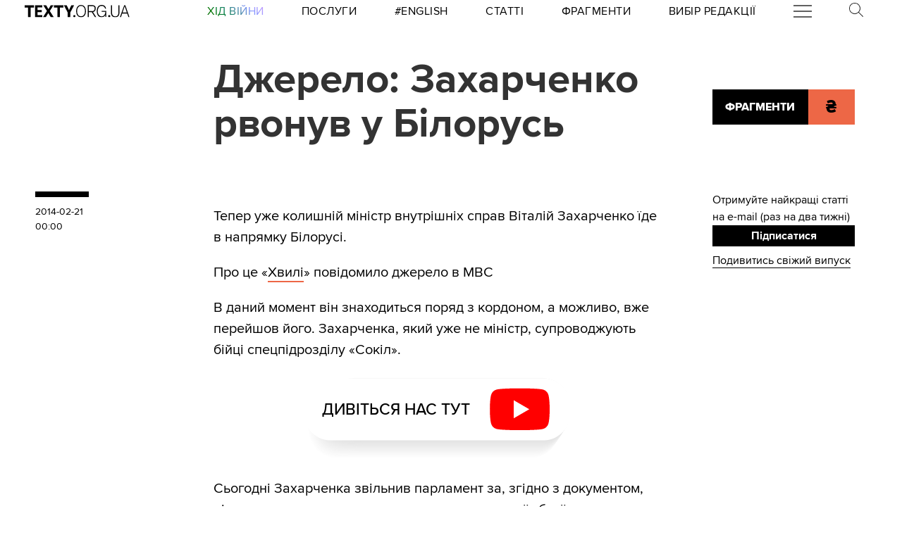

--- FILE ---
content_type: text/html
request_url: https://kinoafisha.ua/widget/index_ua.html
body_size: 1961
content:
<!DOCTYPE html>
<html lang="en">
<head>
    <meta charset="UTF-8">
    <title>Kino banner</title>

    <style>*{-webkit-box-sizing: border-box;-moz-box-sizing: border-box;box-sizing: border-box;padding: 0;margin: 0;border: 0}.box{width: 100%;height: 100%;text-align: center}#contOffer{display: inline-block;text-align: center;min-width: 300px;max-width: 300px;height: 250px;background: url('/themes/kino/images/widget/ka_body_bg.png') 0 98% / contain no-repeat;position: relative;overflow: hidden}#contTopOffer{float: left;width: 300px;height: 48px;background: url('/themes/kino/images/widget/ka_top_bg.png') 0 0 / contain no-repeat}#contOfferLogo{display: block;text-decoration: none;padding: 15px 0}#contBody{clear: both}.contCarouselTitle{display: inline-block;vertical-align: top;padding: 10px 0 1px;font-size: 14px;line-height: 14px;width: 200px;white-space: nowrap;overflow: hidden;text-overflow: ellipsis}.contCarouselTitle a{text-decoration: none;font-family: Arial;font-weight: bold;font-size: 14px;line-height: 14px;color: #000}.contCarouselGenre{font-family: Arial;display: inline-block;vertical-align: middle;padding: 0px 0 7px;font-weight: normal;white-space: nowrap;width: 200px;margin: 0 auto 3px}.contCarouselGenre a{display: block;font-family: Arial;font-size: 11px;line-height: 11px;color: #757474;text-decoration: none;overflow: hidden;width: 200px;white-space: nowrap;text-overflow: ellipsis}#contCarouselBox{width: 258px;height: 193px;margin: auto;position: relative}.contCarouselButton .buttonBuy{display: inline-block;vertical-align: middle;background: url('/themes/kino/images/widget/ka_btn.png') 50% 0 no-repeat;width: 132px;height: 35px;text-decoration: none;font-family: 'Open Sans', Arial, sans-serif;font-size: 12px;line-height: 32px;font-weight: 700;color: #fff;text-transform: uppercase;position: absolute;left: 125px;bottom: -13px;margin: auto;z-index: 5;text-shadow: 0 1px 0 #9b5b2d}.contCarouselButton .buttonBuy:hover{opacity: .95}.contCarouselButton .buttonBuy:focus{outline: none}.contCarouselButton .buttonBuy:active{bottom: -14px}#kb-slider{margin: auto;height: 193px !important}#kb-slider > div{padding: 0 10px; -webkit-transition: .5s ease; -moz-transition: .5 ease; transition: .5s ease; animation: none !important;}#kb-slider img{-moz-box-shadow: 0 1px 3px rgba(0,0,0,.5);-webkit-box-shadow: 0 1px 3px rgba(0,0,0,.5);box-shadow: 0 1px 3px rgba(0,0,0,.5)}.slidr-control{width: 12px !important;height: 19px !important}.slidr-control.left{left: 10px !important;margin-top: 16px !important;background: url('/themes/kino/images/widget/ka_arr_l_bg.png') 0 0 no-repeat}.slidr-control.left:after, .slidr-control.right:after{content: "";display: none}.slidr-control.right{right: 10px !important;margin-top: 16px !important;background: url('/themes/kino/images/widget/ka_arr_r_bg.png') 0 0 no-repeat}.slidr-control.up,.slidr-control.down{display: none}

.contCarouselButton .buttonAdv{display:inline-block;vertical-align:middle;width:140px;height:35px;text-decoration:none;position:absolute;left:125px;bottom:-13px;margin:auto;z-index:5}#kb-slider .buttonAdv > img{box-shadow:none}</style>

    </head>
<body>
<div id="contOffer">

    <div id="contTopOffer">
        <div id="contTopOfferInner">
            <a href="http://kinoafisha.ua" id="contOfferLogo" target="_blank">
                <img src="//kinoafisha.ua/themes/kino/images/widget/ka_logo_ua.png" alt="">
            </a>
        </div>
    </div>

    <div id="contBody">
        <div id="contCarousel">
            <div id="contCarouselBox">

                <div id="kb-slider">

                                                                
                        <div data-slidr="sldr0">
                            <div class="box">
                                <span class="contCarouselTitle"><a href="http://kinoafisha.ua/ua/films/avatar-3?utm_source=ukr.net&amp;utm_medium=banner_cinema&amp;utm_campaign=%D0%90%D0%B2%D0%B0%D1%82%D0%B0%D1%80%3A+%D0%92%D0%BE%D0%B3%D0%BE%D0%BD%D1%8C+%D1%96+%D0%BF%D0%BE%D0%BF%D1%96%D0%BB" target="_blank">Аватар: Вогонь і попіл</a></span>
                                <b class="contCarouselGenre"><a href="http://kinoafisha.ua/ua/films/avatar-3?utm_source=ukr.net&amp;utm_medium=banner_cinema&amp;utm_campaign=%D0%90%D0%B2%D0%B0%D1%82%D0%B0%D1%80%3A+%D0%92%D0%BE%D0%B3%D0%BE%D0%BD%D1%8C+%D1%96+%D0%BF%D0%BE%D0%BF%D1%96%D0%BB">фантастика, драма, бойовик, пригоди, фентезі</a></b>
                                <a href="http://kinoafisha.ua/ua/films/avatar-3?utm_source=ukr.net&amp;utm_medium=banner_cinema&amp;utm_campaign=%D0%90%D0%B2%D0%B0%D1%82%D0%B0%D1%80%3A+%D0%92%D0%BE%D0%B3%D0%BE%D0%BD%D1%8C+%D1%96+%D0%BF%D0%BE%D0%BF%D1%96%D0%BB" target="_blank"><img src="//kinoafisha.ua/upload/widget/7747.jpg" alt=""></a>

                                                                    <div class="contCarouselButton">
                                        <a href="http://kinoafisha.ua/ua/films/avatar-3?utm_source=ukr.net&amp;utm_medium=banner_cinema&amp;utm_campaign=%D0%90%D0%B2%D0%B0%D1%82%D0%B0%D1%80%3A+%D0%92%D0%BE%D0%B3%D0%BE%D0%BD%D1%8C+%D1%96+%D0%BF%D0%BE%D0%BF%D1%96%D0%BB" target="_blank" class="buttonBuy">Придбати квиток</a>
                                    </div>
                                
                            </div>
                        </div>

                                            
                        <div data-slidr="sldr1">
                            <div class="box">
                                <span class="contCarouselTitle"><a href="http://kinoafisha.ua/ua/films/naglyadacs?utm_source=ukr.net&amp;utm_medium=banner_cinema&amp;utm_campaign=%D0%9D%D0%B0%D0%B3%D0%BB%D1%8F%D0%B4%D0%B0%D1%87" target="_blank">Наглядач</a></span>
                                <b class="contCarouselGenre"><a href="http://kinoafisha.ua/ua/films/naglyadacs?utm_source=ukr.net&amp;utm_medium=banner_cinema&amp;utm_campaign=%D0%9D%D0%B0%D0%B3%D0%BB%D1%8F%D0%B4%D0%B0%D1%87">трилер, жахи</a></b>
                                <a href="http://kinoafisha.ua/ua/films/naglyadacs?utm_source=ukr.net&amp;utm_medium=banner_cinema&amp;utm_campaign=%D0%9D%D0%B0%D0%B3%D0%BB%D1%8F%D0%B4%D0%B0%D1%87" target="_blank"><img src="//kinoafisha.ua/upload/widget/10736.jpg" alt=""></a>

                                                                    <div class="contCarouselButton">
                                        <a href="http://kinoafisha.ua/ua/films/naglyadacs?utm_source=ukr.net&amp;utm_medium=banner_cinema&amp;utm_campaign=%D0%9D%D0%B0%D0%B3%D0%BB%D1%8F%D0%B4%D0%B0%D1%87" target="_blank" class="buttonBuy">Придбати квиток</a>
                                    </div>
                                
                            </div>
                        </div>

                                            
                        <div data-slidr="sldr2">
                            <div class="box">
                                <span class="contCarouselTitle"><a href="http://kinoafisha.ua/ua/films/monstr-p-d-l-jkom?utm_source=ukr.net&amp;utm_medium=banner_cinema&amp;utm_campaign=%D0%9C%D0%BE%D0%BD%D1%81%D1%82%D1%80+%D0%BF%D1%96%D0%B4+%D0%BB%D1%96%D0%B6%D0%BA%D0%BE%D0%BC" target="_blank">Монстр під ліжком</a></span>
                                <b class="contCarouselGenre"><a href="http://kinoafisha.ua/ua/films/monstr-p-d-l-jkom?utm_source=ukr.net&amp;utm_medium=banner_cinema&amp;utm_campaign=%D0%9C%D0%BE%D0%BD%D1%81%D1%82%D1%80+%D0%BF%D1%96%D0%B4+%D0%BB%D1%96%D0%B6%D0%BA%D0%BE%D0%BC">трилер, драма, комедія, жахи</a></b>
                                <a href="http://kinoafisha.ua/ua/films/monstr-p-d-l-jkom?utm_source=ukr.net&amp;utm_medium=banner_cinema&amp;utm_campaign=%D0%9C%D0%BE%D0%BD%D1%81%D1%82%D1%80+%D0%BF%D1%96%D0%B4+%D0%BB%D1%96%D0%B6%D0%BA%D0%BE%D0%BC" target="_blank"><img src="//kinoafisha.ua/upload/widget/10883.jpg" alt=""></a>

                                                                    <div class="contCarouselButton">
                                        <a href="http://kinoafisha.ua/ua/films/monstr-p-d-l-jkom?utm_source=ukr.net&amp;utm_medium=banner_cinema&amp;utm_campaign=%D0%9C%D0%BE%D0%BD%D1%81%D1%82%D1%80+%D0%BF%D1%96%D0%B4+%D0%BB%D1%96%D0%B6%D0%BA%D0%BE%D0%BC" target="_blank" class="buttonBuy">Придбати квиток</a>
                                    </div>
                                
                            </div>
                        </div>

                                            
                        <div data-slidr="sldr3">
                            <div class="box">
                                <span class="contCarouselTitle"><a href="http://kinoafisha.ua/ua/films/jodnogo-viboru?utm_source=ukr.net&amp;utm_medium=banner_cinema&amp;utm_campaign=%D0%96%D0%BE%D0%B4%D0%BD%D0%BE%D0%B3%D0%BE+%D0%B2%D0%B8%D0%B1%D0%BE%D1%80%D1%83" target="_blank">Жодного вибору</a></span>
                                <b class="contCarouselGenre"><a href="http://kinoafisha.ua/ua/films/jodnogo-viboru?utm_source=ukr.net&amp;utm_medium=banner_cinema&amp;utm_campaign=%D0%96%D0%BE%D0%B4%D0%BD%D0%BE%D0%B3%D0%BE+%D0%B2%D0%B8%D0%B1%D0%BE%D1%80%D1%83">трилер, драма, комедія, кримінал</a></b>
                                <a href="http://kinoafisha.ua/ua/films/jodnogo-viboru?utm_source=ukr.net&amp;utm_medium=banner_cinema&amp;utm_campaign=%D0%96%D0%BE%D0%B4%D0%BD%D0%BE%D0%B3%D0%BE+%D0%B2%D0%B8%D0%B1%D0%BE%D1%80%D1%83" target="_blank"><img src="//kinoafisha.ua/upload/widget/10814.jpg" alt=""></a>

                                                                    <div class="contCarouselButton">
                                        <a href="http://kinoafisha.ua/ua/films/jodnogo-viboru?utm_source=ukr.net&amp;utm_medium=banner_cinema&amp;utm_campaign=%D0%96%D0%BE%D0%B4%D0%BD%D0%BE%D0%B3%D0%BE+%D0%B2%D0%B8%D0%B1%D0%BE%D1%80%D1%83" target="_blank" class="buttonBuy">Придбати квиток</a>
                                    </div>
                                
                            </div>
                        </div>

                                        
                </div>

            </div>
        </div>
    </div>

</div>

<script src="//kinoafisha.ua/themes/kino/js/widget/slidr.min.js"></script>
<script>
    var s = slidr.create('kb-slider', {'breadcrumbs': false, 'transition': 'fade'});
    s.add('h', ["sldr0","sldr1","sldr2","sldr3","sldr0"]);
    s.auto(3000);
</script>


</body>
</html>


--- FILE ---
content_type: image/svg+xml
request_url: https://texty.org.ua/static/core/images/twitter.svg
body_size: 1949
content:
<?xml version="1.0" encoding="UTF-8" standalone="no"?>
<svg
   xmlns:dc="http://purl.org/dc/elements/1.1/"
   xmlns:cc="http://creativecommons.org/ns#"
   xmlns:rdf="http://www.w3.org/1999/02/22-rdf-syntax-ns#"
   xmlns:svg="http://www.w3.org/2000/svg"
   xmlns="http://www.w3.org/2000/svg"
   id="svg1581"
   version="1.1"
   viewBox="0 0 7.1906299 5.9464999"
   height="5.9464998mm"
   width="7.19063mm">
  <defs
     id="defs1575" />
  <metadata
     id="metadata1578">
    <rdf:RDF>
      <cc:Work
         rdf:about="">
        <dc:format>image/svg+xml</dc:format>
        <dc:type
           rdf:resource="http://purl.org/dc/dcmitype/StillImage" />
        <dc:title></dc:title>
      </cc:Work>
    </rdf:RDF>
  </metadata>
  <g
     transform="translate(-119.70459,-184.81089)"
     id="layer1">
    <path
       d="m 126.1596,186.29193 c 0.003,0.0646 0.004,0.12912 0.004,0.19438 0,1.98367 -1.48379,4.27108 -4.19735,4.27108 -0.83326,0 -1.60867,-0.24871 -2.26166,-0.67451 0.11536,0.0141 0.23283,0.0208 0.35207,0.0208 0.69109,0 1.32715,-0.23989 1.83233,-0.64241 -0.64594,-0.012 -1.19063,-0.44627 -1.3783,-1.04246 0.09,0.0173 0.18238,0.0268 0.27763,0.0268 0.13441,0 0.26494,-0.0183 0.38876,-0.0526 -0.67521,-0.13794 -1.18356,-0.74472 -1.18356,-1.47215 0,-0.006 0,-0.0123 0,-0.0187 0.19896,0.11218 0.4265,0.17991 0.66816,0.18767 -0.39582,-0.26917 -0.65617,-0.72848 -0.65617,-1.24953 0,-0.27517 0.0727,-0.53305 0.19967,-0.7546 0.72778,0.90805 1.81469,1.50601 3.04095,1.56845 -0.0251,-0.10971 -0.0385,-0.22436 -0.0385,-0.34219 0,-0.82903 0.66076,-1.50107 1.47532,-1.50107 0.42439,0 0.80786,0.18239 1.07703,0.47413 0.33584,-0.0674 0.65158,-0.19226 0.93663,-0.36442 -0.11007,0.35067 -0.34396,0.64488 -0.64841,0.83044 0.29845,-0.036 0.58279,-0.11677 0.84702,-0.23636 -0.19756,0.30127 -0.44768,0.5655 -0.7359,0.77717"
       style="fill:black;fill-opacity:1;fill-rule:nonzero;stroke:none;stroke-width:0.35277775"
       id="path1553" />
  </g>
</svg>


--- FILE ---
content_type: image/svg+xml
request_url: https://texty.org.ua/static/core/images/telegram.svg
body_size: 1562
content:
<?xml version="1.0" encoding="UTF-8" standalone="no"?>
<svg
   xmlns:dc="http://purl.org/dc/elements/1.1/"
   xmlns:cc="http://creativecommons.org/ns#"
   xmlns:rdf="http://www.w3.org/1999/02/22-rdf-syntax-ns#"
   xmlns:svg="http://www.w3.org/2000/svg"
   xmlns="http://www.w3.org/2000/svg"
   id="svg1581"
   version="1.1"
   viewBox="0 0 7.047904 5.9376283"
   height="5.9376283mm"
   width="7.047904mm">
  <defs
     id="defs1575" />
  <metadata
     id="metadata1578">
    <rdf:RDF>
      <cc:Work
         rdf:about="">
        <dc:format>image/svg+xml</dc:format>
        <dc:type
           rdf:resource="http://purl.org/dc/dcmitype/StillImage" />
        <dc:title></dc:title>
      </cc:Work>
    </rdf:RDF>
  </metadata>
  <g
     transform="translate(-119.75858,-183.91785)"
     id="layer1">
    <path
       d="m 126.35429,183.94102 -6.44596,2.51178 c -0.20884,0.0815 -0.19614,0.381 0.0187,0.4445 l 1.6383,0.48366 0.61101,1.93992 c 0.0639,0.2025 0.32067,0.26388 0.46919,0.11219 l 0.84702,-0.86466 1.66159,1.21955 c 0.20355,0.14922 0.49283,0.0385 0.54469,-0.20849 l 1.10031,-5.26168 c 0.054,-0.25753 -0.19932,-0.47237 -0.44485,-0.37677 m -0.80822,1.1677 -2.99402,2.64759 c -0.0296,0.0265 -0.0487,0.0631 -0.0533,0.10266 l -0.11536,1.02447 c -0.004,0.0335 -0.0504,0.0381 -0.0603,0.006 l -0.47449,-1.52824 c -0.0215,-0.0699 0.007,-0.14605 0.0688,-0.1845 l 3.53589,-2.19287 c 0.0811,-0.0504 0.1644,0.0614 0.0928,0.12489"
       style="fill:black;fill-opacity:1;fill-rule:nonzero;stroke:none;stroke-width:0.35277775"
       id="path1549" />
  </g>
</svg>


--- FILE ---
content_type: application/javascript
request_url: https://kinoafisha.ua/themes/kino/js/widget/slidr.min.js
body_size: 7452
content:
/*!
 * Copyright (c) 2014 Brian Chan (bchanx.com)
 * All Rights Reserved.
 */

function E(){function H(){}function K(a,b,c){var d={id:a,a:b,h:null,controls:null,d:c,u:!1,v:!1,start:null,c:null,j:{id:null,ga:5E3,direction:"right"},W:{},K:{},D:{},i:{up:null,down:null,left:null,right:null}};return{start:function(a){q.start(d,a);return this},canSlide:function(a){return q.N(d,a)},slide:function(a){q.s(d,a);return this},add:function(a,b,c,e){q.add(d,a,b,c,e);return this},auto:function(a,b,c){q.start(d,c);q.j(d,a||d.j.ga,b||d.j.direction);return this},stop:function(){q.stop(d);return this},
timing:function(a,b){a&&a.constructor===Object?d.d.timing=A(d.d.timing,a):"string"===typeof a&&"string"===typeof b&&(d.d.timing[a]=b);return this},breadcrumbs:function(){q.h(d);return this},controls:function(a){q.controls(d,a);return this}}}function G(a,b){var c=a,d;for(d in b){if(!c||!c.hasOwnProperty(b[d]))return null;c=c[b[d]]}return c===a?null:c}function A(){for(var a={},b=0,c;c=arguments[b];b++)for(var d in c)a[d]=c[d];return a}function I(a,b){return a.contains?a.contains(b):a.compareDocumentPosition?
a.compareDocumentPosition(b)&16:0}function x(a,b){if(Array.prototype.indexOf)return a.indexOf(b);for(var c=0,d=a.length;c<d;c++)if(a[c]===b)return c;return-1}function J(a){return"".trim?a.trim():a.replace(/^\s+|\s+$/g,"")}function y(a,b){var c=document.createElement(a),d;for(d in b)c[d]=b[d];return c}function v(a,b){for(var c=J(a.className),c=c?c.split(/\s+/):[],d=2,g,f;g=arguments[d];d++)f=x(c,g),"add"===b&&0>f&&c.push(g),"rm"===b&&0<=f&&c.splice(f,1);a.className=c.join(" ");return a}function C(a){return a.replace(/[\s'"]/gi,
"").split("").sort().join("")}function D(a,b){return a&&a.getAttribute?a.getAttribute(b):null}function h(a,b){if("string"===typeof b){var c=document.defaultView?document.defaultView.getComputedStyle(a):a.currentStyle,d=c[e.q(b)];d||"opacity"!==b||(d=c.filter?c.filter.split("=")[1].replace(")",""):"1");return d?(c=d.slice(0,-2),"px"===d.slice(-2)&&!isNaN(parseInt(c))&&0>=c.search("px")?parseInt(c):d):"none"}for(d in b)e.q(d)&&(a.style[e.q(d)]=b[d]);return a}function w(a,b,c,d){"string"===typeof b&&
(b=[b]);for(var g=0,f,F;f=b[g];g++)F=0<x(e.M,f),f="click"===f&&"ontouchstart"in window?"touchend":a.attachEvent&&!F?"on"+f:f,a.attachEvent&&!F?d?a.detachEvent(f,c):a.attachEvent(f,c):d?a.removeEventListener(f,c):a.addEventListener(f,c)}function z(a){return"border-box"===h(a,"box-sizing")}var e={J:["webkit","Moz","ms","O"],e:{},T:{},k:function(){e.supports("filter")&&!e.supports("opacity")?e.k=function(){return!0}:e.k=function(){return!1};return e.k()},ja:document.getElementsByTagName("html")[0].style,
styleSheet:function(){var a=y("style",{type:"text/css"});document.getElementsByTagName("head")[0].appendChild(a);return a.sheet||a.styleSheet}(),cssRules:function(){e.cssRules=function(){return e.styleSheet.cssRules||e.styleSheet.rules};return e.cssRules()},insertRule:function(a){e.insertRule=e.styleSheet.insertRule?function(a){e.styleSheet.insertRule(a,e.cssRules().length)}:function(a){var c=a.split(" {");2===c.length&&(a=c[0],c=J(c[1].replace(/;?\s?}$/g,"")),a&&c&&e.styleSheet.addRule(a,c))};e.insertRule(a)},
Y:function(a,b,c){a=C(a);for(var d=0,g,f;g=e.cssRules()[d];d++)if(f=C(g.name||g.selectorText||g.cssText.split(" {")[0]||""),f===a){if(c||C(g.cssText)===C(b))return;e.styleSheet.deleteRule(d);break}e.insertRule(b)},aa:function(a,b){var c=[a,"{"],d;for(d in b)e.q(d,!0)&&c.push(e.q(d,!0)+":"+b[d]+";");c.push("}");return c.join(" ")},f:function(a,b,c){e.Y(a,e.aa(a,b),c)},prefix:function(a){return 3===a.split("-").length?"-"+a.split("-")[1]+"-":""},O:function(a,b){var c=e.q("animation",!0);if(c&&!e.T[a]){var c=
["@"+e.prefix(c)+"keyframes "+a+" {"],d;for(d in b)c.push(e.aa(d+"%",b[d]));c.push("}");e.Y(a,c.join(" "));e.T[a]=!0}},q:function(a,b){if(!(a in e.e)){for(var c=a.split("-"),d=0,g;g=c[d];d++)c[d]=g[0].toUpperCase()+g.toLowerCase().slice(1);g=c.join("");g=g[0].toLowerCase()+g.slice(1);if(void 0!==e.ja[g])e.e[a]={t:a,ca:g};else for(g=c.join(""),d=0;d<e.J.length;d++)void 0!==e.ja[e.J[d]+g]&&(e.e[a]={t:"-"+e.J[d].toLowerCase()+"-"+a,ca:e.J[d]+g});e.e[a]||(e.e[a]=null)}return null!==e.e[a]?b?e.e[a].t:
e.e[a].ca:null},supports:function(){for(var a=0,b;b=arguments[a];a++)if(!e.q(b))return!1;return!0},add:{fade:function(a,b,c){e.O(a,{0:{opacity:b,visibility:"visible"},100:{opacity:c,visibility:"hidden"}})},linear:function(a,b,c,d,g,f){e.O(a,{0:{transform:"translate"+c[0]+"(0%)",opacity:"in"===b?"0":g,visibility:"visible"},1:{transform:"translate"+c+"px)",opacity:g},99:{transform:"translate"+d+"px)",opacity:f},100:{transform:"translate"+d[0]+"(0%)",opacity:"out"===b?"0":f,visibility:"hidden"}})},cube:function(a,
b,c,d,g,f){e.O(a,{0:{transform:"rotate"+b+"0deg) translateZ("+d+"px)",opacity:g,visibility:"visible"},100:{transform:"rotate"+c+"0deg) translateZ("+d+"px)",opacity:f,visibility:"hidden"}})}},$:function(a){return{Ba:a,r:'aside[id*="-'+a+'"]',i:"slidr-"+a,w:'aside[id*="-'+a+'"] .slidr-'+a,data:"data-slidr-"+a,id:function(b,c){return c?'aside[id="'+b.id+"-"+a+'"]':b.id+"-"+a}}},o:function(a){a=a||window.event;a.target||(a.target=a.srcElement);a.currentTarget||(a.currentTarget=a.srcElement);!a.which&&
a.keyCode&&(a.which=a.keyCode);return a},stop:function(a){a=a||window.event;a.cancelBubble=!0;a.returnValue=!1;a.stopPropagation&&a.stopPropagation();a.preventDefault&&a.preventDefault();return!1},M:["animationend","webkitAnimationEnd","oanimationend","MSAnimationEnd"]},t={Z:["cube","fade","linear","none"],L:function(a,b){b=b||a.d.transition;return 0>x(t.Z,b)||!u.ka[b]?"none":b},get:function(a,b,c,d){return G(a.K,[b,"in"===c?l.I(d):d])},set:function(a,b,c,d){d=t.L(a,d);a.K[b]||(a.K[b]={});return a.K[b][c]=
d},apply:function(a,b,c,d,g){p.update(a,b,c);u.B(a,b,g,c,d)}},r={e:{},hash:function(a){return[a.id,a["in"].slidr,a["in"].trans,a["in"].dir,a.out.slidr,a.out.trans,a.out.dir].join("-")},ua:function(a,b,c,d,g,f,e){return{id:a.id,"in":{el:l.get(a,c).m,slidr:c,trans:e,dir:g},out:{el:l.get(a,b).m,slidr:b,trans:f,dir:l.I(d)}}},C:function(a,b){var c=r.hash(b);r.e[c]||(r.e[c]={});r.e[c].C||(r.e[c].C=!0,c=a.d.before,"function"===typeof c&&c(b))},A:function(a,b){var c=r.hash(b);r.e[c].A||(r.e[c].A=!0,c=a.d.after,
"function"===typeof c&&r.na(c,b))},na:function(a,b){if(e.supports("animation")&&"none"!==b["in"].trans){var c=function(d){e.T[d.animationName]&&(a(b),w(b["in"].el,e.M,c,!0),r.reset(b))};w(b["in"].el,e.M,c)}else a(b),r.reset(b)},reset:function(a){a=r.hash(a);r.e[a].C=!1;r.e[a].A=!1}},l={F:"left up top right down bottom".split(" "),H:function(a){return 0<=x(l.F,a)},I:function(a){var b=l.F.length;return l.H(a)?l.F[(x(l.F,a)+b/2)%b]:null},get:function(a){for(var b=[],c=1,d;void 0!==(d=arguments[c++]);b.push(d));
return G(a.W,b)},display:function(a){!a.v&&l.get(a,a.start)&&(a.c=a.start,p.create(a),m.create(a),u.G(a,a.c,"fade"),u.B(a,a.c,"fade","in"),a.v=!0,q.controls(a,a.d.controls),a.d.breadcrumbs&&q.h(a))},s:function(a,b){return l.H(b)?l.go(a,l.get(a,a.c,b),b,b):l.ta(a,b)},ta:function(a,b){if(b&&b!==a.c&&l.get(a,b)){var c=a.D[a.c],d=a.D[b],g=c.x<d.x?"right":c.x>d.x?"left":null,d=c.y<d.y?"up":c.y>d.y?"down":null,c=t.get(a,a.c,"out",g)?g:t.get(a,a.c,"out",d)?d:null,g=t.get(a,b,"in",g)?g:t.get(a,b,"in",d)?
d:null;l.go(a,b,c,g,c?null:"fade",g?null:"fade")}},go:function(a,b,c,d,g,f){if(a.c&&b){f=f||t.get(a,b,"in",d);g=g||t.get(a,a.c,"out",c);var e=r.ua(a,a.c,b,c,d,g,f);r.C(a,e);t.apply(a,b,"in",d,f);t.apply(a,a.c,"out",c,g);r.A(a,e);a.c=b;m.update(a);return!0}return!1},find:function(a,b){for(var c=b?[]:{},d=0,g,f;g=a.a.childNodes[d];d++)(f=D(g,"data-slidr"))&&(b&&0>x(c,f)?c.push(f):f in c||(c[f]=g));return c},L:function(a,b,c,d,g,f){if(!b||b.constructor!==Array)return!1;for(var e=0,n,h,k,m,p,q,r,s;n=
b[e];e++)if(!(n in d)||l.get(a,n)&&(h=b[e-1]||null,k=b[e+1]||null,m=l.get(a,n,g),p=l.get(a,n,f),q=l.get(a,k,g),r=t.get(a,n,"out",g),s=t.get(a,n,"out",f),p&&k&&p!=k||m&&h&&m!=h||q&&q!=n||h&&r&&r!=c||k&&s&&s!=c))return!1;return!0},add:function(a,b,c,d,g,e){for(var h=0,n;n=b[h];h++){a.W[n]=a.W[n]||{};var k=l.get(a,n);k.m=d[n];b[h-1]&&(k[g]=b[h-1],t.set(a,n,g,c));b[h+1]&&(k[e]=b[h+1],t.set(a,n,e,c));u.G(a,n,c);a.start=a.start?a.start:n}a.u&&(a.v?p.create(a):l.display(a));return!0}},m={b:e.$("control"),
types:["border","corner","none"],valid:function(a){return 0<=x(m.types,a)},create:function(a){if(a.a&&!a.controls){a.controls=h(v(y("aside",{id:m.b.id(a)}),"add","disabled"),{opacity:"0",filter:"alpha(opacity=0)","z-index":"0",visibility:"hidden","pointer-events":"none"});for(var b in a.i){var c=a.i,d=b,g=v(y("div"),"add",m.b.i,b);g&&g.setAttribute&&g.setAttribute(m.b.data,b);c[d]=g;a.controls.appendChild(a.i[b])}m.t(a);a.a.appendChild(a.controls);w(a.controls,"click",m.onclick(a))}},t:function(a){e.f(m.b.r,
{position:"absolute",bottom:h(a.a,"padding-bottom")+"px",right:h(a.a,"padding-right")+"px",padding:"10px","box-sizing":"border-box",width:"75px",height:"75px",transform:"translateZ(9998px)"},!0);e.f(m.b.r+".disabled",{transform:"translateZ(0px) !important"},!0);e.f(m.b.r+".breadcrumbs",{left:h(a.a,"padding-left")+"px",right:"auto"},!0);e.f(m.b.r+".border",{bottom:"0",right:"0",left:"0",width:"100%",height:"100%"},!0);e.f(m.b.w,{position:"absolute","pointer-events":"auto",cursor:"pointer",transition:"opacity 0.2s linear"},
!0);var b={opacity:"0.05",cursor:"auto"};e.k()&&(b.display="none");e.f(m.b.w+".disabled",b,!0);var c,d,g,f;for(c in a.i)d="left"===c||"right"===c,b="up"===c?"top":"down"===c?"bottom":c,g=d?"top":"left",f={width:d?"22px":"16px",height:d?"16px":"22px","tap-highlight-color":"rgba(0, 0, 0, 0)","touch-callout":"none","user-select":"none"},f[b]="0",f[g]="50%",f["margin-"+g]="-8px",e.f(m.b.w+"."+c,f,!0),f={width:"0",height:"0",content:'""',position:"absolute",border:"8px solid transparent"},f["border-"+
l.I(b)+"-width"]="12px",f["border-"+b+"-width"]="10px",f["border-"+l.I(b)+"-color"]=a.d.theme,f[b]="0",f[g]="50%",f["margin-"+g]="-8px",e.f(m.b.id(a,!0)+" ."+m.b.i+"."+c+":after",f,!0),f={},f[d?"height":"width"]="100%",f[g]="0",f["margin-"+g]="0",e.f(m.b.r+".border ."+m.b.i+"."+c,f,!0),d={},d[b]=h(a.a,"padding-"+b)+"px",e.f(m.b.id(a,!0)+".border ."+m.b.i+"."+c,d,!0)},onclick:function(a){return function(b){q.s(a,D(e.o(b).target,m.b.data))}},update:function(a){for(var b in a.i)v(a.i[b],q.N(a,b)?"rm":
"add","disabled")}},p={b:e.$("breadcrumbs"),G:function(a){a.a&&!a.h&&(a.h=h(v(y("aside",{id:p.b.id(a)}),"add","disabled"),{opacity:"0",filter:"alpha(opacity=0)","z-index":"0","pointer-events":"none",visibility:"hidden"}),p.t(a),a.a.appendChild(a.h),w(a.h,"click",p.onclick(a)))},t:function(a){e.f(p.b.r,{position:"absolute",bottom:h(a.a,"padding-bottom")+"px",right:h(a.a,"padding-right")+"px",padding:"10px","box-sizing":"border-box",transform:"translateZ(9999px)"},!0);e.f(p.b.r+".disabled",{transform:"translateZ(0px) !important"},
!0);e.f(p.b.w,{padding:"0","font-size":"0","line-height":"0"},!0);e.f(p.b.w+" li",{width:"10px",height:"10px",display:"inline-block",margin:"3px","tap-highlight-color":"rgba(0, 0, 0, 0)","touch-callout":"none","user-select":"none"},!0);e.f(p.b.id(a,!0)+" ."+p.b.i+" li.normal",{"border-radius":"100%",border:"1px "+a.d.theme+" solid",cursor:"pointer","pointer-events":"auto"},!0);e.f(p.b.id(a,!0)+" ."+p.b.i+" li.active",{width:"12px",height:"12px",margin:"2px","background-color":a.d.theme},!0)},onclick:function(a){return function(b){q.s(a,
D(e.o(b).target,p.b.data))}},V:{right:{x:1,y:0},up:{x:0,y:1},left:{x:-1,y:0},down:{x:0,y:-1}},find:function(a,b,c,d,g,e){if(d){b[d]||(b[d]={x:g,y:e},g<c.x.min&&(c.x.min=g),g>c.x.max&&(c.x.max=g),e<c.y.min&&(c.y.min=e),e>c.y.max&&(c.y.max=e));d=l.get(a,d);for(var h in p.V)d[h]&&!b[d[h]]&&p.find(a,b,c,d[h],g+p.V[h].x,e+p.V[h].y)}},update:function(a,b,c){v(a.D[b].m,"in"===c?"add":"rm","active")},create:function(a){p.G(a);if(a.h){var b={},c={x:{min:0,max:0},y:{min:0,max:0}};p.find(a,b,c,a.start,0,0);
c.x.U=0-c.x.min;c.y.U=0-c.y.min;var d={},e;for(e in b)b[e].x+=c.x.U,b[e].y+=c.y.U,d[b[e].x+","+b[e].y]=e;for(var f=c.y.max-c.y.min+1,c=c.x.max-c.x.min+1;a.h.firstChild;)a.h.removeChild(a.h.firstChild);e=v(y("ul"),"add",p.b.i);for(var h=y("li"),f=f-1,n;0<=f;f--){n=e.cloneNode(!1);for(var k=0,l,m;k<c;k++){l=h.cloneNode(!1);if(m=d[k+","+f]){v(l,"add","normal",m===a.c?"active":null);var q=l;q&&q.setAttribute&&q.setAttribute(p.b.data,m);b[m].m=l}n.appendChild(l)}a.h.appendChild(n)}a.D=b}}},L={none:!0,
fade:e.supports("animation","opacity"),linear:e.supports("animation","opacity","transform"),cube:e.supports("animation","backface-visibility","opacity","transform","transform-style")};e.add.fade("slidr-fade-in","0","1");e.add.fade("slidr-fade-out","1","0");var u={G:function(a,b){var c=l.get(a,b);if(!c.sa){var d=h(c.m,"display"),d={display:"none"===d?"block":d,visibility:"hidden",position:"absolute",opacity:"0",filter:"alpha(opacity=0)","z-index":"0","pointer-events":"none","backface-visibility":"hidden",
"transform-style":"preserve-3d"};e.k()&&(d=A(d,{display:"none",visibility:"visible"}));c.sa=!0;h(c.m,d)}},ka:L,la:{fade:void 0,linear:{"in":{left:function(a,b,c){e.add.linear(a,"in","X(-"+b,"X(0",c,"1")},right:function(a,b,c){e.add.linear(a,"in","X("+b,"X(0",c,"1")},up:function(a,b,c){e.add.linear(a,"in","Y(-"+b,"Y(0",c,"1")},down:function(a,b,c){e.add.linear(a,"in","Y("+b,"Y(0",c,"1")}},out:{left:function(a,b,c){e.add.linear(a,"out","X(0","X("+b,"1",c)},right:function(a,b,c){e.add.linear(a,"out",
"X(0","X(-"+b,"1",c)},up:function(a,b,c){e.add.linear(a,"out","Y(0","Y("+b,"1",c)},down:function(a,b,c){e.add.linear(a,"out","Y(0","Y(-"+b,"1",c)}}},cube:{"in":{left:function(a,b,c){e.add.cube(a,"Y(-9","Y(",b/2,c,"1")},right:function(a,b,c){e.add.cube(a,"Y(9","Y(",b/2,c,"1")},up:function(a,b,c){e.add.cube(a,"X(9","X(",b/2,c,"1")},down:function(a,b,c){e.add.cube(a,"X(-9","X(",b/2,c,"1")}},out:{left:function(a,b,c){e.add.cube(a,"Y(","Y(9",b/2,"1",c)},right:function(a,b,c){e.add.cube(a,"Y(","Y(-9",b/
2,"1",c)},up:function(a,b,c){e.add.cube(a,"X(","X(-9",b/2,"1",c)},down:function(a,b,c){e.add.cube(a,"X(","X(9",b/2,"1",c)}}}},name:function(a,b,c,d,e){var f=["slidr",c,d];if(("linear"===c||"cube"===c)&&e){f.push(e);a=a.d.fade?"0":"1";"0"===a&&f.push("fade");var h="up"===e||"down"===e?"h":"w";b="h"===h?k.ea(b):k.fa(b);f.push(h,b);(c=G(u.la,[c,d,e]))&&c(f.join("-"),b,a)}return f.join("-")},B:function(a,b,c,d,g,f,k,n){k={opacity:"in"===d?"1":"0",filter:"alpha(opacity="+("in"===d?"100":"0")+")","z-index":k||
("in"===d?"1":"0"),visibility:"in"===d?"visible":"hidden","pointer-events":n||("in"===d?"auto":"none")};e.k()&&(k=A(k,{display:"in"===d?"block":"none",visibility:"visible"}));f=f||l.get(a,b).m;n=a.d.timing[c];u.ka[c]&&n&&(g=u.name(a,f,c,d,g),k.animation="none"===c?"none":[g,n].join(" "));h(f,k);l.get(a,b)&&e.supports("transform")&&u.da(a,f,d)},da:function(a,b,c){b=b.getElementsByTagName("aside");if(b.length)for(var d=0,e,f;e=b[d];d++)if(e.getAttribute("id")){for(f=e.parentNode;!D(f,"data-slidr")&&
"body"!==(f.tagName?f.tagName.toLowerCase():null);)f=f.parentNode;"body"===(f.tagName?f.tagName.toLowerCase():null)&&(f=a.a);f=h(f,"visibility");(f="out"===c||!c&&"hidden"===f?"add":"visible"===f?"rm":null)&&v(e,f,"disabled")}}},k={l:{},ma:function(a){k.l[a.id]={src:a,X:0,R:0,ba:k.oa(a)}},oa:function(a){var b=h(a.a.cloneNode(!1),{position:"absolute",opacity:"0",filter:"alpha(opacity=0)"}),c=h(y("div"),{width:"42px",height:"42px"});b.appendChild(c);a.a.parentNode.insertBefore(b,a.a);var c=(z(b)?k.Q(a.a):
0)+42,d=(z(b)?k.P(a.a):0)+42,e=h(b,"width"),f=h(b,"height"),l=h(b,"min-width"),n=h(b,"min-height"),c={width:"auto"===e||e===c||0!==l&&"auto"!=l,height:"auto"===f||f===d||0!==n&&"auto"!=n};a.a.parentNode.removeChild(b);return c},p:function(){for(var a=0,b=0,c;c=arguments[a];a++)b+=c;return isNaN(b)?0:b},ya:function(a){return k.p(Math.max(0,h(a,"margin-left")),Math.max(0,h(a,"margin-right")))},qa:function(a){return k.p(Math.max(0,h(a,"margin-top")),Math.max(0,h(a,"margin-bottom")))},za:function(a){return k.p(h(a,
"padding-left"),h(a,"padding-right"))},ra:function(a){return k.p(h(a,"padding-top"),h(a,"padding-bottom"))},xa:function(a){return k.p(h(a,"border-left-width"),h(a,"border-right-width"))},pa:function(a){return k.p(h(a,"border-top-width"),h(a,"border-bottom-width"))},Q:function(a){return k.p(k.za(a),k.xa(a))},P:function(a){return k.p(k.ra(a),k.pa(a))},fa:function(a){var b=h(a,"width");e.k()&&"auto"===b&&a.clientWidth&&(b=a.clientWidth);"auto"!==b&&(b+=k.ya(a)+(z(a)?0:k.Q(a)));return b},ea:function(a){var b=
h(a,"height");e.k()&&"auto"===b&&a.clientHeight&&(b=a.clientHeight);"auto"!==b&&(b+=k.qa(a)+(z(a)?0:k.P(a)));return b},ia:function(a,b){var c=b;"auto"!==b&&""!==b&&(c=b+(z(a)?k.Q(a):0)+"px");h(a,{width:c});return b},ha:function(a,b){var c=b;"auto"!==b&&""!==b&&(c=b+(z(a)?k.P(a):0)+"px");h(a,{height:c});return b}},s={g:{n:[],S:function(a){return 0<=x(s.g.n,a)},add:function(a){s.g.S(a)||s.g.n.push(a)},remove:function(a){s.g.S(a)&&s.g.n.splice(x(s.g.n,a),1)},c:function(){for(var a=s.g.n[s.g.n.length-
1],b=0,c=s.g.n.length,d=s.g.n[b];b<c;b++)I(a,d)&&(a=d);return a},wa:function(a){w(a,"mouseenter",function(a){s.g.add(e.o(a).currentTarget.id)});w(a,"mouseleave",function(a){s.g.remove(e.o(a).currentTarget.id)})}},Aa:function(){w(document,"keydown",function(a){a=e.o(a);if(s.g.c()&&40>=a.which&&37<=a.which){var b=B[s.g.c()],c=null;40===a.which&&b.canSlide("down")?c="down":39===a.which&&b.canSlide("right")?c="right":38===a.which&&b.canSlide("up")?c="up":37===a.which&&b.canSlide("left")&&(c="left");c&&
b.slide(c)&&e.stop(a)}})}(),va:function(a){var b,c,d,g,f,h;w(a.a,"touchstart",function(a){a=e.o(a);b=a.touches[0].pageX;c=a.touches[0].pageY;d=+new Date;h=f=g=0});w(a.a,"touchmove",function(a){a=e.o(a);1<a.touches.length||a.scale&&1!==a.scale||(g=a.touches[0].pageX-b,f=a.touches[0].pageY-c,h=+new Date-d,100<h&&0.25>(Math.abs(g)+Math.abs(f))/h||e.stop(a))});w(a.a,"touchend",function(b){b=e.o(b);if(250>Number(+new Date-d)){var c=Math.abs(g),h=Math.abs(f),k=20<c,l=20<h,m=0>g?"right":"left",p=0>f?"down":
"up";(c=k&&l?c>h?m:p:k?m:l?p:null)&&q.s(a,c);e.stop(b)}})}},q={start:function(a,b){if(!a.u&&a.a){var c=h(a.a,"display"),d=h(a.a,"position"),e=h(a.a,"opacity");h(a.a,{visibility:"visible",opacity:e,filter:"alpha(opacity="+100*e+")",display:"inline-block"===c||"inline"===c?"inline-block":"block",position:"static"===d?"relative":d,overflow:a.d.overflow?h(a.a,"overflow"):"hidden",transition:"height 0.05s ease-out, width 0.05s ease-out","tap-highlight-color":"rgba(0, 0, 0, 0)","touch-callout":"none"});
a.start||q.add(a,a.d.direction,l.find(a,!0),a.d.transition);l.get(a,b)&&(a.start=b);l.display(a);k.ma(a);u.da(a,a.a);a.d.keyboard&&s.g.wa(a.a);a.d.touch&&s.va(a);a.u=!0;m.update(a)}},N:function(a,b){return a.u&&b&&(l.H(b)?!!l.get(a,a.c,b):!!l.get(a,b))},s:function(a,b){q.N(a,b)&&l.s(a,b)},add:function(a,b,c,d,e){if(a.a){d=t.L(a,d);var f=l.find(a),h="horizontal"===b||"h"===b?"left":"up",k="horizontal"===b||"h"===b?"right":"down";l.L(a,c,d,f,h,k)||e?l.add(a,c,d,f,h,k):console.warn("[Slidr] Error adding ["+
b+"] slides for ["+a.id+"].")}},j:function(a,b,c){a.u&&l.H(c)&&(q.stop(a),a.j.ga=b,a.j.direction=c,a.j.id=setInterval(function(){a.d.pause&&s.g.S(a.id)||l.s(a,c)},b))},stop:function(a){a.u&&a.j.id&&(clearInterval(a.j.id),a.j.id=null)},h:function(a){if(a.h&&a.v){var b="0"===h(a.h,"opacity")?"in":"out";u.B(a,null,"fade",b,null,a.h,"3","none");a.controls&&v(a.controls,"in"===b?"add":"rm","breadcrumbs")}},controls:function(a,b){if(a.controls&&a.v){m.valid(b)||(b=null);var c="hidden"===h(a.controls,"visibility"),
d=b&&"none"!==b?"in":"out";"out"===d&&c||("border"===b?v(a.controls,"add","border"):"corner"===b&&v(a.controls,"rm","border"),u.B(a,null,"fade",d,null,a.controls,"2","none"))}}};setInterval(function b(){var c,d,g,f,m;for(g in k.l)(d=k.l[g],c=d.src,e.k()||I(document,c.a))?"hidden"===h(c.a,"visibility")?(k.l[g].X=k.ia(c.a,0),k.l[g].R=k.ha(c.a,0)):l.get(c,c.c)&&(f=l.get(c,c.c).m,m=k.fa(f),f=k.ea(f),d.ba.width&&d.X!=m&&(k.l[g].X=k.ia(c.a,m)),d.ba.height&&d.R!=f&&(k.l[g].R=k.ha(c.a,f))):(delete k.l[g],
delete B[c.id]);return b}(),250);var B={},M={after:H,before:H,breadcrumbs:!1,controls:"border",direction:"horizontal",fade:!0,keyboard:!1,overflow:!1,pause:!1,theme:"#fff",timing:{},touch:!1,transition:"linear"},N={none:"none",fade:"0.4s ease-out",linear:"0.6s ease-out",cube:"1s cubic-bezier(0.15, 0.9, 0.25, 1)"};return{version:function(){return"0.5.0"},transitions:function(){return t.Z.slice(0)},create:function(b,c){var d=document.getElementById(b);if(d){var e=A(M,c||{});e.timing=A(N,e.timing);B[b]=
B[b]||new K(b,d,e);return B[b]}console.warn("[Slidr] Could not find element with id ["+b+"].")}}}"object"===typeof exports?module.exports=E():"function"===typeof define&&define.amd?define(E):this.slidr=E();


--- FILE ---
content_type: application/javascript
request_url: https://texty.org.ua/static/TopProjectsBanner-bFiGAInN.js
body_size: 1499
content:
import{S as I,i as M,s as O,l as C,n as p,d,a as g,m as q,e as z,b as m,c as S,o as v,t as w,g as h,p as G,h as H,f as u,j as N,q as P,r as X,k as Y}from"./utils-CAJkiVaj.js";import{h as A,u as D,g as F,a as J,e as j}from"./api-CYiFK_FA.js";function T(l,e,t){const n=l.slice();return n[13]=e[t],n[15]=t,n}function K(l){return{c:p,m:p,p,d:p}}function L(l){let e,t=l[12]&&l[12].length&&Q(l);return{c(){t&&t.c(),e=z()},m(n,c){t&&t.m(n,c),g(n,e,c)},p(n,c){n[12]&&n[12].length&&t.p(n,c)},d(n){n&&d(e),t&&t.d(n)}}}function Q(l){let e,t,n,c,_,i,r=j(l[12]),o=[];for(let s=0;s<r.length;s+=1)o[s]=y(T(l,r,s));return{c(){e=m("div");for(let s=0;s<o.length;s+=1)o[s].c();t=H(),n=m("button"),n.textContent="×",u(n,"class","close-btn svelte-120nf2c"),u(e,"class","top-projects-banner-svelte svelte-120nf2c"),u(e,"id","the-only-top-projects-banner-svelte"),v(e,"--bottom",l[2]+"px"),C(()=>l[11].call(e)),w(e,"active",l[3])},m(s,f){g(s,e,f);for(let a=0;a<o.length;a+=1)o[a]&&o[a].m(e,null);h(e,t),h(e,n),c=G(e,l[11].bind(e)),_||(i=q(n,"click",l[10]),_=!0)},p(s,f){if(f&48){r=j(s[12]);let a;for(a=0;a<r.length;a+=1){const b=T(s,r,a);o[a]?o[a].p(b,f):(o[a]=y(b),o[a].c(),o[a].m(e,t))}for(;a<o.length;a+=1)o[a].d(1);o.length=r.length}f&4&&v(e,"--bottom",s[2]+"px"),f&8&&w(e,"active",s[3])},d(s){s&&d(e),S(o,s),c(),_=!1,i()}}}function y(l){let e,t,n,c,_;return{c(){e=m("a"),t=m("img"),c=H(),_=m("span"),_.textContent=`${l[13].title}`,N(t.src,n=l[13].image_url)||u(t,"src",n),u(t,"alt",l[13].title),u(t,"class","svelte-120nf2c"),u(_,"class","item-title svelte-120nf2c"),u(e,"class",P(`item item-${l[15]}`)+" svelte-120nf2c"),u(e,"href",l[13].full_url+"?src=top_projects_banner&from="+l[4]),u(e,"target","_blank")},m(i,r){g(i,e,r),h(e,t),h(e,c),h(e,_)},p,d(i){i&&d(e)}}}function R(l){let e;return{c(){e=m("p")},m(t,n){g(t,e,n)},p,d(t){t&&d(e)}}}function U(l){let e=!1,t=()=>{e=!1},n,c,_,i;C(l[9]);let r={ctx:l,current:null,token:null,hasCatch:!1,pending:R,then:L,catch:K,value:12};return A(l[5],r),{c(){c=z(),r.block.c()},m(o,s){g(o,c,s),r.block.m(o,r.anchor=s),r.mount=()=>c.parentNode,r.anchor=c,_||(i=q(window,"scroll",()=>{e=!0,clearTimeout(n),n=setTimeout(t,100),l[9]()}),_=!0)},p(o,[s]){l=o,s&2&&!e&&(e=!0,clearTimeout(n),scrollTo(window.pageXOffset,l[1]),n=setTimeout(t,100)),D(r,l,s)},i:p,o:p,d(o){o&&d(c),r.block.d(o),r.token=null,r=null,_=!1,i()}}}function V(l,e,t){let{site_root:n}=e,c=F(),_=J(n),i=293,r=0,o=0,s=0,f=-i,a=!0;function b(){t(1,o=window.pageYOffset)}const B=()=>t(3,a=!1);function E(){i=this.clientHeight,t(0,i)}return l.$$set=k=>{"site_root"in k&&t(6,n=k.site_root)},l.$$.update=()=>{l.$$.dirty&391&&(r!==o?(t(8,s=o-r),t(7,r=o),t(2,f=Math.min(0,Math.max(-i,f-s)))):t(8,s=0))},[i,o,f,a,c,_,n,r,s,b,B,E]}class W extends I{constructor(e){super(),M(this,e,V,U,O,{site_root:6})}}new W({target:document.getElementById("topprojectsbanner-target"),props:X({site_root:""},Y("topprojectsbanner-props"))});


--- FILE ---
content_type: image/svg+xml
request_url: https://texty.org.ua/static/core/images/facebook.svg
body_size: 1610
content:
<?xml version="1.0" encoding="UTF-8" standalone="no"?>
<svg
   xmlns:dc="http://purl.org/dc/elements/1.1/"
   xmlns:cc="http://creativecommons.org/ns#"
   xmlns:rdf="http://www.w3.org/1999/02/22-rdf-syntax-ns#"
   xmlns:svg="http://www.w3.org/2000/svg"
   xmlns="http://www.w3.org/2000/svg"
   id="svg1581"
   version="1.1"
   viewBox="0 0 3.21629 5.9485302"
   height="5.9485302mm"
   width="3.21629mm">
  <defs
     id="defs1575" />
  <metadata
     id="metadata1578">
    <rdf:RDF>
      <cc:Work
         rdf:about="">
        <dc:format>image/svg+xml</dc:format>
        <dc:type
           rdf:resource="http://purl.org/dc/dcmitype/StillImage" />
        <dc:title></dc:title>
      </cc:Work>
    </rdf:RDF>
  </metadata>
  <g
     transform="translate(-121.6121,-184.41264)"
     id="layer1">
    <path
       d="m 124.70737,184.41264 h -0.77152 c -0.86642,0 -1.42664,0.57467 -1.42664,1.46367 v 0.67522 h -0.77575 c -0.067,0 -0.12136,0.054 -0.12136,0.12135 v 0.9779 c 0,0.0667 0.0543,0.12136 0.12136,0.12136 h 0.77575 v 2.46768 c 0,0.067 0.0543,0.12135 0.12136,0.12135 h 1.01177 c 0.067,0 0.12135,-0.0543 0.12135,-0.12135 v -2.46768 h 0.90664 c 0.0674,0 0.12136,-0.0547 0.12136,-0.12136 l 7e-4,-0.9779 c 0,-0.0321 -0.013,-0.0631 -0.036,-0.0861 -0.0226,-0.0226 -0.0533,-0.0353 -0.0857,-0.0353 h -0.90699 v -0.57221 c 0,-0.27517 0.0656,-0.41451 0.42369,-0.41451 h 0.51964 c 0.067,0 0.12136,-0.0543 0.12136,-0.12136 v -0.90805 c 0,-0.067 -0.0543,-0.121 -0.12101,-0.12135"
       style="fill:black;fill-opacity:1;fill-rule:nonzero;stroke:none;stroke-width:0.35277775"
       id="path1557" />
  </g>
</svg>
